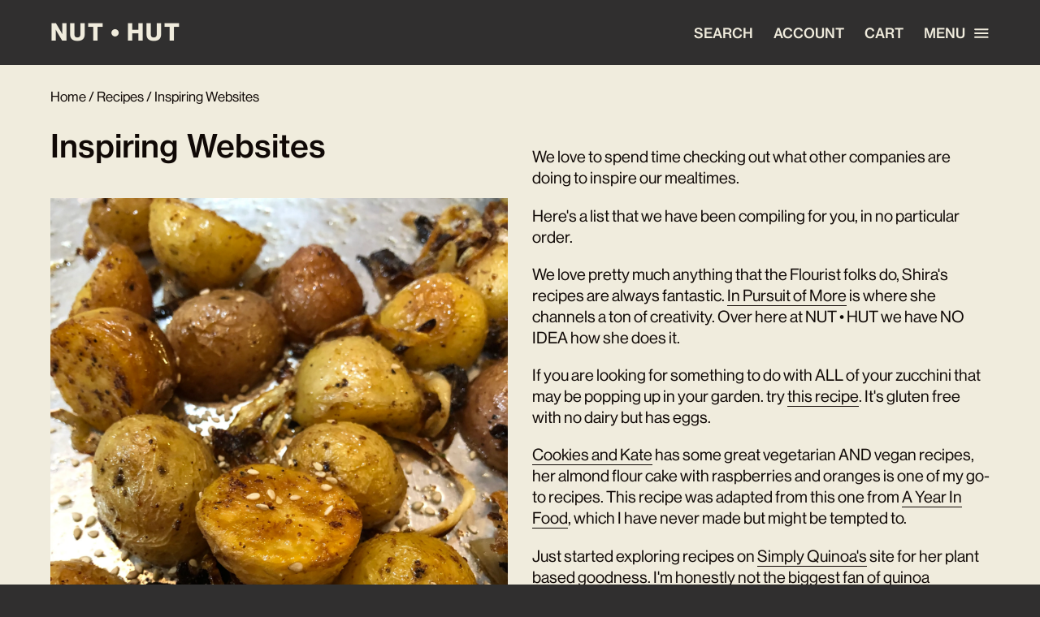

--- FILE ---
content_type: text/html; charset=utf-8
request_url: https://www.nuthut.ca/blogs/recipes/inspiring-websites-to-check-out
body_size: 17696
content:
<!doctype html>
<html lang="en">
<head>
    <meta charset="utf-8">
    <meta http-equiv="X-UA-Compatible" content="IE=edge">
    <meta name="viewport" content="width=device-width,initial-scale=1">

    
        <meta name="description" content="We love to spend time checking out what other companies are doing to inspire our mealtimes. Here&#39;s a list that we have been compiling for you, in no particular order. We love pretty much anything that the Flourist folks do, Shira&#39;s recipes are always fantastic. In Pursuit of More is where she channels a ton of creativi"/>
    

    <link rel="canonical" href="https://www.nuthut.ca/blogs/recipes/inspiring-websites-to-check-out">
    <meta name="theme-color" content="">

    <link rel="shortcut icon" href="//www.nuthut.ca/cdn/shop/t/19/assets/favicon.png?v=87119099212142015911655423103" type="image/png"/><title>Inspiring Websites
&ndash; NUT • HUT</title><meta name="description" content="We love to spend time checking out what other companies are doing to inspire our mealtimes. Here&#39;s a list that we have been compiling for you, in no particular order. We love pretty much anything that the Flourist folks do, Shira&#39;s recipes are always fantastic. In Pursuit of More is where she channels a ton of creativi"><link href="//www.nuthut.ca/cdn/shop/t/19/assets/theme.css?v=72880140699411400391655412857" rel="stylesheet" type="text/css" media="all" />

    <script>
        document.documentElement.className = document.documentElement.className.replace('no-js', '');
    
        window.theme = {
          strings: {
            addToCart: "Add to Cart",
            soldOut: "Sold Out",
            unavailable: "Unavailable"
          },
          moneyFormat: "${{amount}}"
        };
    </script>

    <!-- Include jQuery from Google's CDN. -->
    <script src="//ajax.googleapis.com/ajax/libs/jquery/3.2.1/jquery.min.js" type="text/javascript"></script>

    <script src="//www.nuthut.ca/cdn/shop/t/19/assets/theme.js?v=55974767320319721431655415859" defer></script>

    

    <script>window.performance && window.performance.mark && window.performance.mark('shopify.content_for_header.start');</script><meta id="shopify-digital-wallet" name="shopify-digital-wallet" content="/5434269/digital_wallets/dialog">
<meta name="shopify-checkout-api-token" content="a2d0a1bfe401251ca59f4076f571f4ad">
<meta id="in-context-paypal-metadata" data-shop-id="5434269" data-venmo-supported="false" data-environment="production" data-locale="en_US" data-paypal-v4="true" data-currency="CAD">
<link rel="alternate" type="application/atom+xml" title="Feed" href="/blogs/recipes.atom" />
<script async="async" src="/checkouts/internal/preloads.js?locale=en-CA"></script>
<link rel="preconnect" href="https://shop.app" crossorigin="anonymous">
<script async="async" src="https://shop.app/checkouts/internal/preloads.js?locale=en-CA&shop_id=5434269" crossorigin="anonymous"></script>
<script id="apple-pay-shop-capabilities" type="application/json">{"shopId":5434269,"countryCode":"CA","currencyCode":"CAD","merchantCapabilities":["supports3DS"],"merchantId":"gid:\/\/shopify\/Shop\/5434269","merchantName":"NUT • HUT","requiredBillingContactFields":["postalAddress","email","phone"],"requiredShippingContactFields":["postalAddress","email","phone"],"shippingType":"shipping","supportedNetworks":["visa","masterCard","amex","discover","interac","jcb"],"total":{"type":"pending","label":"NUT • HUT","amount":"1.00"},"shopifyPaymentsEnabled":true,"supportsSubscriptions":true}</script>
<script id="shopify-features" type="application/json">{"accessToken":"a2d0a1bfe401251ca59f4076f571f4ad","betas":["rich-media-storefront-analytics"],"domain":"www.nuthut.ca","predictiveSearch":true,"shopId":5434269,"locale":"en"}</script>
<script>var Shopify = Shopify || {};
Shopify.shop = "nuts4u.myshopify.com";
Shopify.locale = "en";
Shopify.currency = {"active":"CAD","rate":"1.0"};
Shopify.country = "CA";
Shopify.theme = {"name":"nuthut.ca\/main","id":120890654814,"schema_name":"NUT HUT","schema_version":"2.0.0","theme_store_id":null,"role":"main"};
Shopify.theme.handle = "null";
Shopify.theme.style = {"id":null,"handle":null};
Shopify.cdnHost = "www.nuthut.ca/cdn";
Shopify.routes = Shopify.routes || {};
Shopify.routes.root = "/";</script>
<script type="module">!function(o){(o.Shopify=o.Shopify||{}).modules=!0}(window);</script>
<script>!function(o){function n(){var o=[];function n(){o.push(Array.prototype.slice.apply(arguments))}return n.q=o,n}var t=o.Shopify=o.Shopify||{};t.loadFeatures=n(),t.autoloadFeatures=n()}(window);</script>
<script>
  window.ShopifyPay = window.ShopifyPay || {};
  window.ShopifyPay.apiHost = "shop.app\/pay";
  window.ShopifyPay.redirectState = null;
</script>
<script id="shop-js-analytics" type="application/json">{"pageType":"article"}</script>
<script defer="defer" async type="module" src="//www.nuthut.ca/cdn/shopifycloud/shop-js/modules/v2/client.init-shop-cart-sync_BT-GjEfc.en.esm.js"></script>
<script defer="defer" async type="module" src="//www.nuthut.ca/cdn/shopifycloud/shop-js/modules/v2/chunk.common_D58fp_Oc.esm.js"></script>
<script defer="defer" async type="module" src="//www.nuthut.ca/cdn/shopifycloud/shop-js/modules/v2/chunk.modal_xMitdFEc.esm.js"></script>
<script type="module">
  await import("//www.nuthut.ca/cdn/shopifycloud/shop-js/modules/v2/client.init-shop-cart-sync_BT-GjEfc.en.esm.js");
await import("//www.nuthut.ca/cdn/shopifycloud/shop-js/modules/v2/chunk.common_D58fp_Oc.esm.js");
await import("//www.nuthut.ca/cdn/shopifycloud/shop-js/modules/v2/chunk.modal_xMitdFEc.esm.js");

  window.Shopify.SignInWithShop?.initShopCartSync?.({"fedCMEnabled":true,"windoidEnabled":true});

</script>
<script>
  window.Shopify = window.Shopify || {};
  if (!window.Shopify.featureAssets) window.Shopify.featureAssets = {};
  window.Shopify.featureAssets['shop-js'] = {"shop-cart-sync":["modules/v2/client.shop-cart-sync_DZOKe7Ll.en.esm.js","modules/v2/chunk.common_D58fp_Oc.esm.js","modules/v2/chunk.modal_xMitdFEc.esm.js"],"init-fed-cm":["modules/v2/client.init-fed-cm_B6oLuCjv.en.esm.js","modules/v2/chunk.common_D58fp_Oc.esm.js","modules/v2/chunk.modal_xMitdFEc.esm.js"],"shop-cash-offers":["modules/v2/client.shop-cash-offers_D2sdYoxE.en.esm.js","modules/v2/chunk.common_D58fp_Oc.esm.js","modules/v2/chunk.modal_xMitdFEc.esm.js"],"shop-login-button":["modules/v2/client.shop-login-button_QeVjl5Y3.en.esm.js","modules/v2/chunk.common_D58fp_Oc.esm.js","modules/v2/chunk.modal_xMitdFEc.esm.js"],"pay-button":["modules/v2/client.pay-button_DXTOsIq6.en.esm.js","modules/v2/chunk.common_D58fp_Oc.esm.js","modules/v2/chunk.modal_xMitdFEc.esm.js"],"shop-button":["modules/v2/client.shop-button_DQZHx9pm.en.esm.js","modules/v2/chunk.common_D58fp_Oc.esm.js","modules/v2/chunk.modal_xMitdFEc.esm.js"],"avatar":["modules/v2/client.avatar_BTnouDA3.en.esm.js"],"init-windoid":["modules/v2/client.init-windoid_CR1B-cfM.en.esm.js","modules/v2/chunk.common_D58fp_Oc.esm.js","modules/v2/chunk.modal_xMitdFEc.esm.js"],"init-shop-for-new-customer-accounts":["modules/v2/client.init-shop-for-new-customer-accounts_C_vY_xzh.en.esm.js","modules/v2/client.shop-login-button_QeVjl5Y3.en.esm.js","modules/v2/chunk.common_D58fp_Oc.esm.js","modules/v2/chunk.modal_xMitdFEc.esm.js"],"init-shop-email-lookup-coordinator":["modules/v2/client.init-shop-email-lookup-coordinator_BI7n9ZSv.en.esm.js","modules/v2/chunk.common_D58fp_Oc.esm.js","modules/v2/chunk.modal_xMitdFEc.esm.js"],"init-shop-cart-sync":["modules/v2/client.init-shop-cart-sync_BT-GjEfc.en.esm.js","modules/v2/chunk.common_D58fp_Oc.esm.js","modules/v2/chunk.modal_xMitdFEc.esm.js"],"shop-toast-manager":["modules/v2/client.shop-toast-manager_DiYdP3xc.en.esm.js","modules/v2/chunk.common_D58fp_Oc.esm.js","modules/v2/chunk.modal_xMitdFEc.esm.js"],"init-customer-accounts":["modules/v2/client.init-customer-accounts_D9ZNqS-Q.en.esm.js","modules/v2/client.shop-login-button_QeVjl5Y3.en.esm.js","modules/v2/chunk.common_D58fp_Oc.esm.js","modules/v2/chunk.modal_xMitdFEc.esm.js"],"init-customer-accounts-sign-up":["modules/v2/client.init-customer-accounts-sign-up_iGw4briv.en.esm.js","modules/v2/client.shop-login-button_QeVjl5Y3.en.esm.js","modules/v2/chunk.common_D58fp_Oc.esm.js","modules/v2/chunk.modal_xMitdFEc.esm.js"],"shop-follow-button":["modules/v2/client.shop-follow-button_CqMgW2wH.en.esm.js","modules/v2/chunk.common_D58fp_Oc.esm.js","modules/v2/chunk.modal_xMitdFEc.esm.js"],"checkout-modal":["modules/v2/client.checkout-modal_xHeaAweL.en.esm.js","modules/v2/chunk.common_D58fp_Oc.esm.js","modules/v2/chunk.modal_xMitdFEc.esm.js"],"shop-login":["modules/v2/client.shop-login_D91U-Q7h.en.esm.js","modules/v2/chunk.common_D58fp_Oc.esm.js","modules/v2/chunk.modal_xMitdFEc.esm.js"],"lead-capture":["modules/v2/client.lead-capture_BJmE1dJe.en.esm.js","modules/v2/chunk.common_D58fp_Oc.esm.js","modules/v2/chunk.modal_xMitdFEc.esm.js"],"payment-terms":["modules/v2/client.payment-terms_Ci9AEqFq.en.esm.js","modules/v2/chunk.common_D58fp_Oc.esm.js","modules/v2/chunk.modal_xMitdFEc.esm.js"]};
</script>
<script>(function() {
  var isLoaded = false;
  function asyncLoad() {
    if (isLoaded) return;
    isLoaded = true;
    var urls = ["https:\/\/chimpstatic.com\/mcjs-connected\/js\/users\/95e8b2fadaa02ced83132aaa7\/6e89b1d5cb09dc8865602bd8a.js?shop=nuts4u.myshopify.com"];
    for (var i = 0; i < urls.length; i++) {
      var s = document.createElement('script');
      s.type = 'text/javascript';
      s.async = true;
      s.src = urls[i];
      var x = document.getElementsByTagName('script')[0];
      x.parentNode.insertBefore(s, x);
    }
  };
  if(window.attachEvent) {
    window.attachEvent('onload', asyncLoad);
  } else {
    window.addEventListener('load', asyncLoad, false);
  }
})();</script>
<script id="__st">var __st={"a":5434269,"offset":-28800,"reqid":"a8b013d7-92a7-4af3-a1c5-4a229ed1ef24-1769122838","pageurl":"www.nuthut.ca\/blogs\/recipes\/inspiring-websites-to-check-out","s":"articles-29423009886","u":"96fa9d7f9c9f","p":"article","rtyp":"article","rid":29423009886};</script>
<script>window.ShopifyPaypalV4VisibilityTracking = true;</script>
<script id="captcha-bootstrap">!function(){'use strict';const t='contact',e='account',n='new_comment',o=[[t,t],['blogs',n],['comments',n],[t,'customer']],c=[[e,'customer_login'],[e,'guest_login'],[e,'recover_customer_password'],[e,'create_customer']],r=t=>t.map((([t,e])=>`form[action*='/${t}']:not([data-nocaptcha='true']) input[name='form_type'][value='${e}']`)).join(','),a=t=>()=>t?[...document.querySelectorAll(t)].map((t=>t.form)):[];function s(){const t=[...o],e=r(t);return a(e)}const i='password',u='form_key',d=['recaptcha-v3-token','g-recaptcha-response','h-captcha-response',i],f=()=>{try{return window.sessionStorage}catch{return}},m='__shopify_v',_=t=>t.elements[u];function p(t,e,n=!1){try{const o=window.sessionStorage,c=JSON.parse(o.getItem(e)),{data:r}=function(t){const{data:e,action:n}=t;return t[m]||n?{data:e,action:n}:{data:t,action:n}}(c);for(const[e,n]of Object.entries(r))t.elements[e]&&(t.elements[e].value=n);n&&o.removeItem(e)}catch(o){console.error('form repopulation failed',{error:o})}}const l='form_type',E='cptcha';function T(t){t.dataset[E]=!0}const w=window,h=w.document,L='Shopify',v='ce_forms',y='captcha';let A=!1;((t,e)=>{const n=(g='f06e6c50-85a8-45c8-87d0-21a2b65856fe',I='https://cdn.shopify.com/shopifycloud/storefront-forms-hcaptcha/ce_storefront_forms_captcha_hcaptcha.v1.5.2.iife.js',D={infoText:'Protected by hCaptcha',privacyText:'Privacy',termsText:'Terms'},(t,e,n)=>{const o=w[L][v],c=o.bindForm;if(c)return c(t,g,e,D).then(n);var r;o.q.push([[t,g,e,D],n]),r=I,A||(h.body.append(Object.assign(h.createElement('script'),{id:'captcha-provider',async:!0,src:r})),A=!0)});var g,I,D;w[L]=w[L]||{},w[L][v]=w[L][v]||{},w[L][v].q=[],w[L][y]=w[L][y]||{},w[L][y].protect=function(t,e){n(t,void 0,e),T(t)},Object.freeze(w[L][y]),function(t,e,n,w,h,L){const[v,y,A,g]=function(t,e,n){const i=e?o:[],u=t?c:[],d=[...i,...u],f=r(d),m=r(i),_=r(d.filter((([t,e])=>n.includes(e))));return[a(f),a(m),a(_),s()]}(w,h,L),I=t=>{const e=t.target;return e instanceof HTMLFormElement?e:e&&e.form},D=t=>v().includes(t);t.addEventListener('submit',(t=>{const e=I(t);if(!e)return;const n=D(e)&&!e.dataset.hcaptchaBound&&!e.dataset.recaptchaBound,o=_(e),c=g().includes(e)&&(!o||!o.value);(n||c)&&t.preventDefault(),c&&!n&&(function(t){try{if(!f())return;!function(t){const e=f();if(!e)return;const n=_(t);if(!n)return;const o=n.value;o&&e.removeItem(o)}(t);const e=Array.from(Array(32),(()=>Math.random().toString(36)[2])).join('');!function(t,e){_(t)||t.append(Object.assign(document.createElement('input'),{type:'hidden',name:u})),t.elements[u].value=e}(t,e),function(t,e){const n=f();if(!n)return;const o=[...t.querySelectorAll(`input[type='${i}']`)].map((({name:t})=>t)),c=[...d,...o],r={};for(const[a,s]of new FormData(t).entries())c.includes(a)||(r[a]=s);n.setItem(e,JSON.stringify({[m]:1,action:t.action,data:r}))}(t,e)}catch(e){console.error('failed to persist form',e)}}(e),e.submit())}));const S=(t,e)=>{t&&!t.dataset[E]&&(n(t,e.some((e=>e===t))),T(t))};for(const o of['focusin','change'])t.addEventListener(o,(t=>{const e=I(t);D(e)&&S(e,y())}));const B=e.get('form_key'),M=e.get(l),P=B&&M;t.addEventListener('DOMContentLoaded',(()=>{const t=y();if(P)for(const e of t)e.elements[l].value===M&&p(e,B);[...new Set([...A(),...v().filter((t=>'true'===t.dataset.shopifyCaptcha))])].forEach((e=>S(e,t)))}))}(h,new URLSearchParams(w.location.search),n,t,e,['guest_login'])})(!0,!0)}();</script>
<script integrity="sha256-4kQ18oKyAcykRKYeNunJcIwy7WH5gtpwJnB7kiuLZ1E=" data-source-attribution="shopify.loadfeatures" defer="defer" src="//www.nuthut.ca/cdn/shopifycloud/storefront/assets/storefront/load_feature-a0a9edcb.js" crossorigin="anonymous"></script>
<script crossorigin="anonymous" defer="defer" src="//www.nuthut.ca/cdn/shopifycloud/storefront/assets/shopify_pay/storefront-65b4c6d7.js?v=20250812"></script>
<script data-source-attribution="shopify.dynamic_checkout.dynamic.init">var Shopify=Shopify||{};Shopify.PaymentButton=Shopify.PaymentButton||{isStorefrontPortableWallets:!0,init:function(){window.Shopify.PaymentButton.init=function(){};var t=document.createElement("script");t.src="https://www.nuthut.ca/cdn/shopifycloud/portable-wallets/latest/portable-wallets.en.js",t.type="module",document.head.appendChild(t)}};
</script>
<script data-source-attribution="shopify.dynamic_checkout.buyer_consent">
  function portableWalletsHideBuyerConsent(e){var t=document.getElementById("shopify-buyer-consent"),n=document.getElementById("shopify-subscription-policy-button");t&&n&&(t.classList.add("hidden"),t.setAttribute("aria-hidden","true"),n.removeEventListener("click",e))}function portableWalletsShowBuyerConsent(e){var t=document.getElementById("shopify-buyer-consent"),n=document.getElementById("shopify-subscription-policy-button");t&&n&&(t.classList.remove("hidden"),t.removeAttribute("aria-hidden"),n.addEventListener("click",e))}window.Shopify?.PaymentButton&&(window.Shopify.PaymentButton.hideBuyerConsent=portableWalletsHideBuyerConsent,window.Shopify.PaymentButton.showBuyerConsent=portableWalletsShowBuyerConsent);
</script>
<script data-source-attribution="shopify.dynamic_checkout.cart.bootstrap">document.addEventListener("DOMContentLoaded",(function(){function t(){return document.querySelector("shopify-accelerated-checkout-cart, shopify-accelerated-checkout")}if(t())Shopify.PaymentButton.init();else{new MutationObserver((function(e,n){t()&&(Shopify.PaymentButton.init(),n.disconnect())})).observe(document.body,{childList:!0,subtree:!0})}}));
</script>
<link id="shopify-accelerated-checkout-styles" rel="stylesheet" media="screen" href="https://www.nuthut.ca/cdn/shopifycloud/portable-wallets/latest/accelerated-checkout-backwards-compat.css" crossorigin="anonymous">
<style id="shopify-accelerated-checkout-cart">
        #shopify-buyer-consent {
  margin-top: 1em;
  display: inline-block;
  width: 100%;
}

#shopify-buyer-consent.hidden {
  display: none;
}

#shopify-subscription-policy-button {
  background: none;
  border: none;
  padding: 0;
  text-decoration: underline;
  font-size: inherit;
  cursor: pointer;
}

#shopify-subscription-policy-button::before {
  box-shadow: none;
}

      </style>

<script>window.performance && window.performance.mark && window.performance.mark('shopify.content_for_header.end');</script>
<meta property="og:image" content="https://cdn.shopify.com/s/files/1/0543/4269/articles/IMG-3188.jpg?v=1613689419" />
<meta property="og:image:secure_url" content="https://cdn.shopify.com/s/files/1/0543/4269/articles/IMG-3188.jpg?v=1613689419" />
<meta property="og:image:width" content="3024" />
<meta property="og:image:height" content="3024" />
<meta property="og:image:alt" content="oven roasted new potatoes" />
<link href="https://monorail-edge.shopifysvc.com" rel="dns-prefetch">
<script>(function(){if ("sendBeacon" in navigator && "performance" in window) {try {var session_token_from_headers = performance.getEntriesByType('navigation')[0].serverTiming.find(x => x.name == '_s').description;} catch {var session_token_from_headers = undefined;}var session_cookie_matches = document.cookie.match(/_shopify_s=([^;]*)/);var session_token_from_cookie = session_cookie_matches && session_cookie_matches.length === 2 ? session_cookie_matches[1] : "";var session_token = session_token_from_headers || session_token_from_cookie || "";function handle_abandonment_event(e) {var entries = performance.getEntries().filter(function(entry) {return /monorail-edge.shopifysvc.com/.test(entry.name);});if (!window.abandonment_tracked && entries.length === 0) {window.abandonment_tracked = true;var currentMs = Date.now();var navigation_start = performance.timing.navigationStart;var payload = {shop_id: 5434269,url: window.location.href,navigation_start,duration: currentMs - navigation_start,session_token,page_type: "article"};window.navigator.sendBeacon("https://monorail-edge.shopifysvc.com/v1/produce", JSON.stringify({schema_id: "online_store_buyer_site_abandonment/1.1",payload: payload,metadata: {event_created_at_ms: currentMs,event_sent_at_ms: currentMs}}));}}window.addEventListener('pagehide', handle_abandonment_event);}}());</script>
<script id="web-pixels-manager-setup">(function e(e,d,r,n,o){if(void 0===o&&(o={}),!Boolean(null===(a=null===(i=window.Shopify)||void 0===i?void 0:i.analytics)||void 0===a?void 0:a.replayQueue)){var i,a;window.Shopify=window.Shopify||{};var t=window.Shopify;t.analytics=t.analytics||{};var s=t.analytics;s.replayQueue=[],s.publish=function(e,d,r){return s.replayQueue.push([e,d,r]),!0};try{self.performance.mark("wpm:start")}catch(e){}var l=function(){var e={modern:/Edge?\/(1{2}[4-9]|1[2-9]\d|[2-9]\d{2}|\d{4,})\.\d+(\.\d+|)|Firefox\/(1{2}[4-9]|1[2-9]\d|[2-9]\d{2}|\d{4,})\.\d+(\.\d+|)|Chrom(ium|e)\/(9{2}|\d{3,})\.\d+(\.\d+|)|(Maci|X1{2}).+ Version\/(15\.\d+|(1[6-9]|[2-9]\d|\d{3,})\.\d+)([,.]\d+|)( \(\w+\)|)( Mobile\/\w+|) Safari\/|Chrome.+OPR\/(9{2}|\d{3,})\.\d+\.\d+|(CPU[ +]OS|iPhone[ +]OS|CPU[ +]iPhone|CPU IPhone OS|CPU iPad OS)[ +]+(15[._]\d+|(1[6-9]|[2-9]\d|\d{3,})[._]\d+)([._]\d+|)|Android:?[ /-](13[3-9]|1[4-9]\d|[2-9]\d{2}|\d{4,})(\.\d+|)(\.\d+|)|Android.+Firefox\/(13[5-9]|1[4-9]\d|[2-9]\d{2}|\d{4,})\.\d+(\.\d+|)|Android.+Chrom(ium|e)\/(13[3-9]|1[4-9]\d|[2-9]\d{2}|\d{4,})\.\d+(\.\d+|)|SamsungBrowser\/([2-9]\d|\d{3,})\.\d+/,legacy:/Edge?\/(1[6-9]|[2-9]\d|\d{3,})\.\d+(\.\d+|)|Firefox\/(5[4-9]|[6-9]\d|\d{3,})\.\d+(\.\d+|)|Chrom(ium|e)\/(5[1-9]|[6-9]\d|\d{3,})\.\d+(\.\d+|)([\d.]+$|.*Safari\/(?![\d.]+ Edge\/[\d.]+$))|(Maci|X1{2}).+ Version\/(10\.\d+|(1[1-9]|[2-9]\d|\d{3,})\.\d+)([,.]\d+|)( \(\w+\)|)( Mobile\/\w+|) Safari\/|Chrome.+OPR\/(3[89]|[4-9]\d|\d{3,})\.\d+\.\d+|(CPU[ +]OS|iPhone[ +]OS|CPU[ +]iPhone|CPU IPhone OS|CPU iPad OS)[ +]+(10[._]\d+|(1[1-9]|[2-9]\d|\d{3,})[._]\d+)([._]\d+|)|Android:?[ /-](13[3-9]|1[4-9]\d|[2-9]\d{2}|\d{4,})(\.\d+|)(\.\d+|)|Mobile Safari.+OPR\/([89]\d|\d{3,})\.\d+\.\d+|Android.+Firefox\/(13[5-9]|1[4-9]\d|[2-9]\d{2}|\d{4,})\.\d+(\.\d+|)|Android.+Chrom(ium|e)\/(13[3-9]|1[4-9]\d|[2-9]\d{2}|\d{4,})\.\d+(\.\d+|)|Android.+(UC? ?Browser|UCWEB|U3)[ /]?(15\.([5-9]|\d{2,})|(1[6-9]|[2-9]\d|\d{3,})\.\d+)\.\d+|SamsungBrowser\/(5\.\d+|([6-9]|\d{2,})\.\d+)|Android.+MQ{2}Browser\/(14(\.(9|\d{2,})|)|(1[5-9]|[2-9]\d|\d{3,})(\.\d+|))(\.\d+|)|K[Aa][Ii]OS\/(3\.\d+|([4-9]|\d{2,})\.\d+)(\.\d+|)/},d=e.modern,r=e.legacy,n=navigator.userAgent;return n.match(d)?"modern":n.match(r)?"legacy":"unknown"}(),u="modern"===l?"modern":"legacy",c=(null!=n?n:{modern:"",legacy:""})[u],f=function(e){return[e.baseUrl,"/wpm","/b",e.hashVersion,"modern"===e.buildTarget?"m":"l",".js"].join("")}({baseUrl:d,hashVersion:r,buildTarget:u}),m=function(e){var d=e.version,r=e.bundleTarget,n=e.surface,o=e.pageUrl,i=e.monorailEndpoint;return{emit:function(e){var a=e.status,t=e.errorMsg,s=(new Date).getTime(),l=JSON.stringify({metadata:{event_sent_at_ms:s},events:[{schema_id:"web_pixels_manager_load/3.1",payload:{version:d,bundle_target:r,page_url:o,status:a,surface:n,error_msg:t},metadata:{event_created_at_ms:s}}]});if(!i)return console&&console.warn&&console.warn("[Web Pixels Manager] No Monorail endpoint provided, skipping logging."),!1;try{return self.navigator.sendBeacon.bind(self.navigator)(i,l)}catch(e){}var u=new XMLHttpRequest;try{return u.open("POST",i,!0),u.setRequestHeader("Content-Type","text/plain"),u.send(l),!0}catch(e){return console&&console.warn&&console.warn("[Web Pixels Manager] Got an unhandled error while logging to Monorail."),!1}}}}({version:r,bundleTarget:l,surface:e.surface,pageUrl:self.location.href,monorailEndpoint:e.monorailEndpoint});try{o.browserTarget=l,function(e){var d=e.src,r=e.async,n=void 0===r||r,o=e.onload,i=e.onerror,a=e.sri,t=e.scriptDataAttributes,s=void 0===t?{}:t,l=document.createElement("script"),u=document.querySelector("head"),c=document.querySelector("body");if(l.async=n,l.src=d,a&&(l.integrity=a,l.crossOrigin="anonymous"),s)for(var f in s)if(Object.prototype.hasOwnProperty.call(s,f))try{l.dataset[f]=s[f]}catch(e){}if(o&&l.addEventListener("load",o),i&&l.addEventListener("error",i),u)u.appendChild(l);else{if(!c)throw new Error("Did not find a head or body element to append the script");c.appendChild(l)}}({src:f,async:!0,onload:function(){if(!function(){var e,d;return Boolean(null===(d=null===(e=window.Shopify)||void 0===e?void 0:e.analytics)||void 0===d?void 0:d.initialized)}()){var d=window.webPixelsManager.init(e)||void 0;if(d){var r=window.Shopify.analytics;r.replayQueue.forEach((function(e){var r=e[0],n=e[1],o=e[2];d.publishCustomEvent(r,n,o)})),r.replayQueue=[],r.publish=d.publishCustomEvent,r.visitor=d.visitor,r.initialized=!0}}},onerror:function(){return m.emit({status:"failed",errorMsg:"".concat(f," has failed to load")})},sri:function(e){var d=/^sha384-[A-Za-z0-9+/=]+$/;return"string"==typeof e&&d.test(e)}(c)?c:"",scriptDataAttributes:o}),m.emit({status:"loading"})}catch(e){m.emit({status:"failed",errorMsg:(null==e?void 0:e.message)||"Unknown error"})}}})({shopId: 5434269,storefrontBaseUrl: "https://www.nuthut.ca",extensionsBaseUrl: "https://extensions.shopifycdn.com/cdn/shopifycloud/web-pixels-manager",monorailEndpoint: "https://monorail-edge.shopifysvc.com/unstable/produce_batch",surface: "storefront-renderer",enabledBetaFlags: ["2dca8a86"],webPixelsConfigList: [{"id":"345178206","configuration":"{\"config\":\"{\\\"pixel_id\\\":\\\"G-FEPNH3WFNX\\\",\\\"gtag_events\\\":[{\\\"type\\\":\\\"purchase\\\",\\\"action_label\\\":\\\"G-FEPNH3WFNX\\\"},{\\\"type\\\":\\\"page_view\\\",\\\"action_label\\\":\\\"G-FEPNH3WFNX\\\"},{\\\"type\\\":\\\"view_item\\\",\\\"action_label\\\":\\\"G-FEPNH3WFNX\\\"},{\\\"type\\\":\\\"search\\\",\\\"action_label\\\":\\\"G-FEPNH3WFNX\\\"},{\\\"type\\\":\\\"add_to_cart\\\",\\\"action_label\\\":\\\"G-FEPNH3WFNX\\\"},{\\\"type\\\":\\\"begin_checkout\\\",\\\"action_label\\\":\\\"G-FEPNH3WFNX\\\"},{\\\"type\\\":\\\"add_payment_info\\\",\\\"action_label\\\":\\\"G-FEPNH3WFNX\\\"}],\\\"enable_monitoring_mode\\\":false}\"}","eventPayloadVersion":"v1","runtimeContext":"OPEN","scriptVersion":"b2a88bafab3e21179ed38636efcd8a93","type":"APP","apiClientId":1780363,"privacyPurposes":[],"dataSharingAdjustments":{"protectedCustomerApprovalScopes":["read_customer_address","read_customer_email","read_customer_name","read_customer_personal_data","read_customer_phone"]}},{"id":"149979230","configuration":"{\"pixel_id\":\"477364613237138\",\"pixel_type\":\"facebook_pixel\",\"metaapp_system_user_token\":\"-\"}","eventPayloadVersion":"v1","runtimeContext":"OPEN","scriptVersion":"ca16bc87fe92b6042fbaa3acc2fbdaa6","type":"APP","apiClientId":2329312,"privacyPurposes":["ANALYTICS","MARKETING","SALE_OF_DATA"],"dataSharingAdjustments":{"protectedCustomerApprovalScopes":["read_customer_address","read_customer_email","read_customer_name","read_customer_personal_data","read_customer_phone"]}},{"id":"55967838","configuration":"{\"tagID\":\"2614055856649\"}","eventPayloadVersion":"v1","runtimeContext":"STRICT","scriptVersion":"18031546ee651571ed29edbe71a3550b","type":"APP","apiClientId":3009811,"privacyPurposes":["ANALYTICS","MARKETING","SALE_OF_DATA"],"dataSharingAdjustments":{"protectedCustomerApprovalScopes":["read_customer_address","read_customer_email","read_customer_name","read_customer_personal_data","read_customer_phone"]}},{"id":"shopify-app-pixel","configuration":"{}","eventPayloadVersion":"v1","runtimeContext":"STRICT","scriptVersion":"0450","apiClientId":"shopify-pixel","type":"APP","privacyPurposes":["ANALYTICS","MARKETING"]},{"id":"shopify-custom-pixel","eventPayloadVersion":"v1","runtimeContext":"LAX","scriptVersion":"0450","apiClientId":"shopify-pixel","type":"CUSTOM","privacyPurposes":["ANALYTICS","MARKETING"]}],isMerchantRequest: false,initData: {"shop":{"name":"NUT • HUT","paymentSettings":{"currencyCode":"CAD"},"myshopifyDomain":"nuts4u.myshopify.com","countryCode":"CA","storefrontUrl":"https:\/\/www.nuthut.ca"},"customer":null,"cart":null,"checkout":null,"productVariants":[],"purchasingCompany":null},},"https://www.nuthut.ca/cdn","fcfee988w5aeb613cpc8e4bc33m6693e112",{"modern":"","legacy":""},{"shopId":"5434269","storefrontBaseUrl":"https:\/\/www.nuthut.ca","extensionBaseUrl":"https:\/\/extensions.shopifycdn.com\/cdn\/shopifycloud\/web-pixels-manager","surface":"storefront-renderer","enabledBetaFlags":"[\"2dca8a86\"]","isMerchantRequest":"false","hashVersion":"fcfee988w5aeb613cpc8e4bc33m6693e112","publish":"custom","events":"[[\"page_viewed\",{}]]"});</script><script>
  window.ShopifyAnalytics = window.ShopifyAnalytics || {};
  window.ShopifyAnalytics.meta = window.ShopifyAnalytics.meta || {};
  window.ShopifyAnalytics.meta.currency = 'CAD';
  var meta = {"page":{"pageType":"article","resourceType":"article","resourceId":29423009886,"requestId":"a8b013d7-92a7-4af3-a1c5-4a229ed1ef24-1769122838"}};
  for (var attr in meta) {
    window.ShopifyAnalytics.meta[attr] = meta[attr];
  }
</script>
<script class="analytics">
  (function () {
    var customDocumentWrite = function(content) {
      var jquery = null;

      if (window.jQuery) {
        jquery = window.jQuery;
      } else if (window.Checkout && window.Checkout.$) {
        jquery = window.Checkout.$;
      }

      if (jquery) {
        jquery('body').append(content);
      }
    };

    var hasLoggedConversion = function(token) {
      if (token) {
        return document.cookie.indexOf('loggedConversion=' + token) !== -1;
      }
      return false;
    }

    var setCookieIfConversion = function(token) {
      if (token) {
        var twoMonthsFromNow = new Date(Date.now());
        twoMonthsFromNow.setMonth(twoMonthsFromNow.getMonth() + 2);

        document.cookie = 'loggedConversion=' + token + '; expires=' + twoMonthsFromNow;
      }
    }

    var trekkie = window.ShopifyAnalytics.lib = window.trekkie = window.trekkie || [];
    if (trekkie.integrations) {
      return;
    }
    trekkie.methods = [
      'identify',
      'page',
      'ready',
      'track',
      'trackForm',
      'trackLink'
    ];
    trekkie.factory = function(method) {
      return function() {
        var args = Array.prototype.slice.call(arguments);
        args.unshift(method);
        trekkie.push(args);
        return trekkie;
      };
    };
    for (var i = 0; i < trekkie.methods.length; i++) {
      var key = trekkie.methods[i];
      trekkie[key] = trekkie.factory(key);
    }
    trekkie.load = function(config) {
      trekkie.config = config || {};
      trekkie.config.initialDocumentCookie = document.cookie;
      var first = document.getElementsByTagName('script')[0];
      var script = document.createElement('script');
      script.type = 'text/javascript';
      script.onerror = function(e) {
        var scriptFallback = document.createElement('script');
        scriptFallback.type = 'text/javascript';
        scriptFallback.onerror = function(error) {
                var Monorail = {
      produce: function produce(monorailDomain, schemaId, payload) {
        var currentMs = new Date().getTime();
        var event = {
          schema_id: schemaId,
          payload: payload,
          metadata: {
            event_created_at_ms: currentMs,
            event_sent_at_ms: currentMs
          }
        };
        return Monorail.sendRequest("https://" + monorailDomain + "/v1/produce", JSON.stringify(event));
      },
      sendRequest: function sendRequest(endpointUrl, payload) {
        // Try the sendBeacon API
        if (window && window.navigator && typeof window.navigator.sendBeacon === 'function' && typeof window.Blob === 'function' && !Monorail.isIos12()) {
          var blobData = new window.Blob([payload], {
            type: 'text/plain'
          });

          if (window.navigator.sendBeacon(endpointUrl, blobData)) {
            return true;
          } // sendBeacon was not successful

        } // XHR beacon

        var xhr = new XMLHttpRequest();

        try {
          xhr.open('POST', endpointUrl);
          xhr.setRequestHeader('Content-Type', 'text/plain');
          xhr.send(payload);
        } catch (e) {
          console.log(e);
        }

        return false;
      },
      isIos12: function isIos12() {
        return window.navigator.userAgent.lastIndexOf('iPhone; CPU iPhone OS 12_') !== -1 || window.navigator.userAgent.lastIndexOf('iPad; CPU OS 12_') !== -1;
      }
    };
    Monorail.produce('monorail-edge.shopifysvc.com',
      'trekkie_storefront_load_errors/1.1',
      {shop_id: 5434269,
      theme_id: 120890654814,
      app_name: "storefront",
      context_url: window.location.href,
      source_url: "//www.nuthut.ca/cdn/s/trekkie.storefront.8d95595f799fbf7e1d32231b9a28fd43b70c67d3.min.js"});

        };
        scriptFallback.async = true;
        scriptFallback.src = '//www.nuthut.ca/cdn/s/trekkie.storefront.8d95595f799fbf7e1d32231b9a28fd43b70c67d3.min.js';
        first.parentNode.insertBefore(scriptFallback, first);
      };
      script.async = true;
      script.src = '//www.nuthut.ca/cdn/s/trekkie.storefront.8d95595f799fbf7e1d32231b9a28fd43b70c67d3.min.js';
      first.parentNode.insertBefore(script, first);
    };
    trekkie.load(
      {"Trekkie":{"appName":"storefront","development":false,"defaultAttributes":{"shopId":5434269,"isMerchantRequest":null,"themeId":120890654814,"themeCityHash":"16798347052722410828","contentLanguage":"en","currency":"CAD","eventMetadataId":"6ef47f75-66dd-411d-97e0-ab212a96169e"},"isServerSideCookieWritingEnabled":true,"monorailRegion":"shop_domain","enabledBetaFlags":["65f19447"]},"Session Attribution":{},"S2S":{"facebookCapiEnabled":true,"source":"trekkie-storefront-renderer","apiClientId":580111}}
    );

    var loaded = false;
    trekkie.ready(function() {
      if (loaded) return;
      loaded = true;

      window.ShopifyAnalytics.lib = window.trekkie;

      var originalDocumentWrite = document.write;
      document.write = customDocumentWrite;
      try { window.ShopifyAnalytics.merchantGoogleAnalytics.call(this); } catch(error) {};
      document.write = originalDocumentWrite;

      window.ShopifyAnalytics.lib.page(null,{"pageType":"article","resourceType":"article","resourceId":29423009886,"requestId":"a8b013d7-92a7-4af3-a1c5-4a229ed1ef24-1769122838","shopifyEmitted":true});

      var match = window.location.pathname.match(/checkouts\/(.+)\/(thank_you|post_purchase)/)
      var token = match? match[1]: undefined;
      if (!hasLoggedConversion(token)) {
        setCookieIfConversion(token);
        
      }
    });


        var eventsListenerScript = document.createElement('script');
        eventsListenerScript.async = true;
        eventsListenerScript.src = "//www.nuthut.ca/cdn/shopifycloud/storefront/assets/shop_events_listener-3da45d37.js";
        document.getElementsByTagName('head')[0].appendChild(eventsListenerScript);

})();</script>
  <script>
  if (!window.ga || (window.ga && typeof window.ga !== 'function')) {
    window.ga = function ga() {
      (window.ga.q = window.ga.q || []).push(arguments);
      if (window.Shopify && window.Shopify.analytics && typeof window.Shopify.analytics.publish === 'function') {
        window.Shopify.analytics.publish("ga_stub_called", {}, {sendTo: "google_osp_migration"});
      }
      console.error("Shopify's Google Analytics stub called with:", Array.from(arguments), "\nSee https://help.shopify.com/manual/promoting-marketing/pixels/pixel-migration#google for more information.");
    };
    if (window.Shopify && window.Shopify.analytics && typeof window.Shopify.analytics.publish === 'function') {
      window.Shopify.analytics.publish("ga_stub_initialized", {}, {sendTo: "google_osp_migration"});
    }
  }
</script>
<script
  defer
  src="https://www.nuthut.ca/cdn/shopifycloud/perf-kit/shopify-perf-kit-3.0.4.min.js"
  data-application="storefront-renderer"
  data-shop-id="5434269"
  data-render-region="gcp-us-central1"
  data-page-type="article"
  data-theme-instance-id="120890654814"
  data-theme-name="NUT HUT"
  data-theme-version="2.0.0"
  data-monorail-region="shop_domain"
  data-resource-timing-sampling-rate="10"
  data-shs="true"
  data-shs-beacon="true"
  data-shs-export-with-fetch="true"
  data-shs-logs-sample-rate="1"
  data-shs-beacon-endpoint="https://www.nuthut.ca/api/collect"
></script>
</head>

    <body
        class="template-article">
        <div id="shopify-section-header" class="shopify-section"><section data-section-id="header" data-section-type="header"><header class="top fixed" role="banner">
    <div class="container">
      <div class="grid two-col-all">
        <div class="left">
          <a href="/" class="logo-image bolder">
            
              NUT • HUT
            
          </a>
        </div>
        <div class="right text-right">

          <a class="toggle-search">
            <span class="show-medium-up">
              <span class="open">
                Search
              </span>
            </span>

            <span class="hide-medium-up">
              <span class="open">
                <svg xmlns="http://www.w3.org/2000/svg" width="20" height="20" class="icon"><path fill="currentColor" d="M18.64 17.02l-5.31-5.31c.81-1.08 1.26-2.43 1.26-3.87C14.5 4.06 11.44 1 7.75 1S1 4.06 1 7.75s3.06 6.75 6.75 6.75c1.44 0 2.79-.45 3.87-1.26l5.31 5.31c.45.45 1.26.54 1.71.09.45-.36.45-1.17 0-1.62zM3.25 7.75c0-2.52 1.98-4.5 4.5-4.5s4.5 1.98 4.5 4.5-1.98 4.5-4.5 4.5-4.5-1.98-4.5-4.5z"/></svg>

              </span>
              <span class="close">
                <svg xmlns="http://www.w3.org/2000/svg" width="20" height="20" class="icon"><path fill="currentColor" d="M15.89 14.696l-4.734-4.734 4.717-4.717c.4-.4.37-1.085-.03-1.485s-1.085-.43-1.485-.03L9.641 8.447 4.97 3.776c-.4-.4-1.085-.37-1.485.03s-.43 1.085-.03 1.485l4.671 4.671-4.688 4.688c-.4.4-.37 1.085.03 1.485s1.085.43 1.485.03l4.688-4.687 4.734 4.734c.4.4 1.085.37 1.485-.03s.43-1.085.03-1.485z"/></svg>

              </span>
            </span>

            <form action="/search" method="get" role="search" onsubmit="addAsterisk();">
              <input type="search"
                     name="q"
                     id="search-top"
                     value=""
                     placeholder="Search">
              <button type="submit" class="button light">
                <svg xmlns="http://www.w3.org/2000/svg" width="20" height="20" class="icon"><path fill="currentColor" d="M18.64 17.02l-5.31-5.31c.81-1.08 1.26-2.43 1.26-3.87C14.5 4.06 11.44 1 7.75 1S1 4.06 1 7.75s3.06 6.75 6.75 6.75c1.44 0 2.79-.45 3.87-1.26l5.31 5.31c.45.45 1.26.54 1.71.09.45-.36.45-1.17 0-1.62zM3.25 7.75c0-2.52 1.98-4.5 4.5-4.5s4.5 1.98 4.5 4.5-1.98 4.5-4.5 4.5-4.5-1.98-4.5-4.5z"/></svg>

              </button>
            </form>
            <script>
              function addAsterisk() {
              var qvalue = document.getElementById('search-top').value;
              var qvalueStr = qvalue.split(" ");
                var newqvalue = "";
                for(var i =0; i < qvalueStr.length; i++){
              newqvalue += qvalueStr[i] + "* ";
              }
                document.getElementById('search-top').value = newqvalue;
              }
            </script>
          </a>

          
            <a class="toggle-account show-medium-up" href="/account">
              Account
            </a>
          

          <a class="toggle-cart" href="/cart" data-cart-view="data-cart-view">
            <span class="show-medium-up">
              Cart
              <span rv-show="cart.item_count | gt 0">
                (<span data-cart-render="item_count">0</span>)
              </span>
            </span>
            <span class="hide-medium-up">
              <span class="open">
                <svg width="20px" height="20px" class="icon-cart" style="enable-background:new 0 0 1489.733 1698.268;" version="1.1" viewBox="0 0 1489.733 1698.268" xml:space="preserve" xmlns="http://www.w3.org/2000/svg" xmlns:xlink="http://www.w3.org/1999/xlink"><g fill="currentColor" id="shopping_bag_2"><path d="M1489.668,1540.226l-50.734-1145.759c-0.896-84.585-70.35-153.199-155.591-153.199h-257.892   C1004.523,106.268,886.593,0,744.689,0C602.747,0,484.784,106.268,463.85,241.268H206.313   c-85.217,0-154.649,68.616-155.543,153.202L0.064,1540.188C0.022,1541.16,0,1542.146,0,1543.121   c0,85.543,69.797,155.146,155.592,155.146h1178.556c85.79,0,155.586-69.583,155.586-155.127   C1489.733,1542.166,1489.712,1541.2,1489.668,1540.226z M744.689,132.141c68.746,0,126.941,46.126,145.617,109.126H598.998   C617.684,178.268,675.908,132.141,744.689,132.141z M1334.147,1566.268H155.592c-12.811,0-22.917-9.645-23.43-22.062   l50.674-1145.048c0.043-0.971,0.064-2.111,0.064-3.084c0-12.695,10.283-22.806,23.412-22.806H460v241.459   c0,36.49,29.51,66.07,66,66.07s66-29.58,66-66.07V373.268h304v241.459c0,36.49,29.51,66.07,66,66.07s66-29.58,66-66.07V373.268   h255.343c13.153,0,23.457,10.095,23.457,22.79c0,0.974,0.021,2.023,0.064,2.998l50.706,1145.117   C1357.057,1556.586,1346.953,1566.268,1334.147,1566.268z"/></g></svg>

              </span>
              <span class="close">
                <svg xmlns="http://www.w3.org/2000/svg" width="20" height="20" class="icon"><path fill="currentColor" d="M15.89 14.696l-4.734-4.734 4.717-4.717c.4-.4.37-1.085-.03-1.485s-1.085-.43-1.485-.03L9.641 8.447 4.97 3.776c-.4-.4-1.085-.37-1.485.03s-.43 1.085-.03 1.485l4.671 4.671-4.688 4.688c-.4.4-.37 1.085.03 1.485s1.085.43 1.485.03l4.688-4.687 4.734 4.734c.4.4 1.085.37 1.485-.03s.43-1.085.03-1.485z"/></svg>

              </span>
            </span>
          </a>

          <a class="toggle-menu" href="#toggle-menu">
            <span>Menu </span>
            <span class="open">
              <svg xmlns="http://www.w3.org/2000/svg" width="20" height="20" class="icon"><path fill="currentColor" d="M17.543 6.2H2.1a1.032 1.032 0 0 1-1.029-1.029c0-.566.463-1.029 1.029-1.029h15.443c.566 0 1.029.463 1.029 1.029 0 .566-.463 1.029-1.029 1.029zm0 4.829H2.1A1.032 1.032 0 0 1 1.071 10c0-.566.463-1.029 1.029-1.029h15.443c.566 0 1.029.463 1.029 1.029 0 .566-.463 1.029-1.029 1.029zm0 4.828H2.1a1.032 1.032 0 0 1-1.029-1.029c0-.566.463-1.029 1.029-1.029h15.443c.566 0 1.029.463 1.029 1.029 0 .566-.463 1.029-1.029 1.029z"/></svg>

            </span>
            <span class="close">
              <svg xmlns="http://www.w3.org/2000/svg" width="20" height="20" class="icon"><path fill="currentColor" d="M15.89 14.696l-4.734-4.734 4.717-4.717c.4-.4.37-1.085-.03-1.485s-1.085-.43-1.485-.03L9.641 8.447 4.97 3.776c-.4-.4-1.085-.37-1.485.03s-.43 1.085-.03 1.485l4.671 4.671-4.688 4.688c-.4.4-.37 1.085.03 1.485s1.085.43 1.485.03l4.688-4.687 4.734 4.734c.4.4 1.085.37 1.485-.03s.43-1.085.03-1.485z"/></svg>

            </span>
          </a>

        </div>
      </div>
    </div>
  </header>

  <div id="search" class="hidden">
    <form action="/search" method="get" role="search">
      <label for="Search" class="label-hidden">
        Search
      </label>

      <input type="search"
        name="q"
        id="Search"
        value=""
        placeholder="Search">

      <button type="submit" class="button">
        <svg xmlns="http://www.w3.org/2000/svg" width="20" height="20" class="icon"><path fill="currentColor" d="M18.64 17.02l-5.31-5.31c.81-1.08 1.26-2.43 1.26-3.87C14.5 4.06 11.44 1 7.75 1S1 4.06 1 7.75s3.06 6.75 6.75 6.75c1.44 0 2.79-.45 3.87-1.26l5.31 5.31c.45.45 1.26.54 1.71.09.45-.36.45-1.17 0-1.62zM3.25 7.75c0-2.52 1.98-4.5 4.5-4.5s4.5 1.98 4.5 4.5-1.98 4.5-4.5 4.5-4.5-1.98-4.5-4.5z"/></svg>

        <span class="icon-fallback-text">Search</span>
      </button>
    </form>
  </div>

  <nav id="main-menu" role="navigation" class="">
    <ul class="unstyled">
      
        
          <li>
            <a href="/collections/all">
              <h2 class="m">Shop</h2>
            </a>
            <ul class="sub-menu unstyled">
              
                <li>
                  <a href="/collections/all">
                    <h2 class="alt">All</h2>
                  </a>
                </li>
              
                <li>
                  <a href="/collections/raw-organic-nuts">
                    <h2 class="alt">Nuts</h2>
                  </a>
                </li>
              
                <li>
                  <a href="/collections/raw-organic-seeds">
                    <h2 class="alt">Seeds</h2>
                  </a>
                </li>
              
                <li>
                  <a href="/collections/fruit">
                    <h2 class="alt">Dried Fruits</h2>
                  </a>
                </li>
              
                <li>
                  <a href="/collections/sprouted-nuts-and-seeds">
                    <h2 class="alt">Sprouted Nuts and Seeds</h2>
                  </a>
                </li>
              
                <li>
                  <a href="/collections/chocolate">
                    <h2 class="alt">Chocolate</h2>
                  </a>
                </li>
              
                <li>
                  <a href="/collections/gift-card">
                    <h2 class="alt">Gift Cards</h2>
                  </a>
                </li>
              
            </ul>
          </li>
        
      
        
          <li>
            <a href="/pages/about">
              <h2 class="">About</h2>
            </a>
          </li>
        
      
        
          <li>
            <a href="#">
              <h2 class="m">Information</h2>
            </a>
            <ul class="sub-menu unstyled">
              
                <li>
                  <a href="https://www.nuthut.ca/pages/shipping-returns">
                    <h2 class="alt">Shipping Calculator and Info</h2>
                  </a>
                </li>
              
                <li>
                  <a href="/pages/faq">
                    <h2 class="alt">FAQ</h2>
                  </a>
                </li>
              
                <li>
                  <a href="/blogs/recipes">
                    <h2 class="alt">Recipes</h2>
                  </a>
                </li>
              
                <li>
                  <a href="https://www.nuthut.ca/pages/nut-and-seed-nutrition">
                    <h2 class="alt">Nut and Seed Nutrition</h2>
                  </a>
                </li>
              
                <li>
                  <a href="/blogs/sprouting-information">
                    <h2 class="alt">Sprouting Guide</h2>
                  </a>
                </li>
              
                <li>
                  <a href="/pages/video">
                    <h2 class="alt">Videos</h2>
                  </a>
                </li>
              
                <li>
                  <a href="/blogs/news">
                    <h2 class="alt">Articles</h2>
                  </a>
                </li>
              
                <li>
                  <a href="https://www.nuthut.ca/pages/bring-your-own-container-events">
                    <h2 class="alt">Vancouver Bring Your Own Container</h2>
                  </a>
                </li>
              
            </ul>
          </li>
        
      
        
          <li>
            <a href="/pages/contact">
              <h2 class="">Contact and Hours</h2>
            </a>
          </li>
        
      
        
          <li>
            <a href="/account">
              <h2 class="">Account</h2>
            </a>
          </li>
        
      
    </ul>
  </nav>

  <div id="inline-cart" data-cart-view="data-cart-view">
  <div class="content">
    <div class="top">

      <div rv-show="cart.item_count | gt 0">
        <div class="product" rv-each-item="cart.items">

          <div class="product-thumb show-medium-up">
            <a rv-href="item.url">
              <figure>
                <img rv-src="item.image" />
              </figure>
            </a>
          </div>

          <div class="product-details">
            <p class="mt0 hidden"><span rv-text="item.price | money_with_currency | remove: '.00'"></span></p>

            <a rv-href="item.url">
              <h2 class="product-title mt0" rv-text="item.product_title"></h2>
            </a>

            <p class="variant" rv-text="item.variant_title"></p>

            <div class="adjust">
              <h5 class="m0">
                <a class="qty-minus" href="#" rv-data-cart-update="index | plus 1" rv-data-cart-quantity="item.quantity | minus 1">-</a>
                <span rv-text="item.quantity"></span>
                <a class="qty-plus" href="#" rv-data-cart-update="index | plus 1" rv-data-cart-quantity="item.quantity | plus 1">+</a>
              </h5>
            </div>
          </div>

        </div>
      </div>

      <div class="p2x" rv-show="cart.item_count | lt 1">
        <p>No items in your cart</p>
        <a href="#close-cart" class="toggle-cart button pt2x">Continue Shopping</a>
      </div>
    </div>

    <div class="bottom mt" rv-show="cart.item_count | gt 0">
      <div class="columns two-col mt">
        <div class="left">
          <h4 class="mt0 mb">Subtotal:</h4>
        </div>
        <div class="right text-right">
          <h4 class="mt0 mb" rv-html="cart.total_price | money Currency.currentCurrency"></h4>
        </div>
      </div>
      <div class="grid two-col">
        <a href="#close-cart" class="toggle-cart button">
          Continue Shopping
        </a>
        <a href="/checkout" class="button dark">
          Checkout
        </a>
      </div>
    </div>

  </div>
</div>


</section>



<script type="application/ld+json">
  {
    "@context": "http://schema.org",
    "@type": "Organization",
    "name": "NUT • HUT",
    
    "sameAs": [
      "https://twitter.com/NutHutOrganics",
      "https://www.facebook.com/Nut-Hut-Organics-981199161940412/",
      "https://www.pinterest.com/nuthutorganics/",
      "https://www.instagram.com/nuthutorganics/",
      "",
      "",
      "",
      ""
    ],
    "url": "https://www.nuthut.ca"
  }
  </script>
  
  
  </div>

        <main role="main" id="MainContent">
            <div id="shopify-section-template--14243342188638__main" class="shopify-section"><section class="single container pb">

  <article role="article">
    
<nav class="breadcrumb p show-medium-up" role="navigation" aria-label="breadcrumbs">
  <a href="/" title="Home">Home</a>
  
    <span aria-hidden="true"> / </span>
    <a href="/blogs/recipes" title="">Recipes</a>
    <span aria-hidden="true"> / </span>
    <span>Inspiring Websites</span>
  
</nav>


    <div class="grid two-col pb">
      <div class="left">
        <header role="banner" class="pb">
          <h1>Inspiring Websites</h1>
        </header>

        
<img src="//www.nuthut.ca/cdn/shop/articles/IMG-3188_3024x.jpg?v=1613689419" alt="">
        

        
        <p><time datetime="2019-03-21T22:48:00Z">March 21, 2019</time></p>

        
          <ul class="tags unstyled">
            
              <li>
                <a href="/blogs/recipes/tagged/blogs">blogs</a>, 
              </li>
            
              <li>
                <a href="/blogs/recipes/tagged/gluten-free">gluten free</a>, 
              </li>
            
              <li>
                <a href="/blogs/recipes/tagged/sprouted-nuts">sprouted nuts</a>, 
              </li>
            
              <li>
                <a href="/blogs/recipes/tagged/vegan">vegan</a>, 
              </li>
            
              <li>
                <a href="/blogs/recipes/tagged/vegetarian">vegetarian</a>
              </li>
            
          </ul>
        
      </div>

      <div class="right">
        <div class="rte large">
          <p>We love to spend time checking out what other companies are doing to inspire our mealtimes.</p>
<p>Here's a list that we have been compiling for you, in no particular order.</p>
<p>We love pretty much anything that the Flourist folks do, Shira's recipes are always fantastic. <a href="http://inpursuitofmore.com/" title="vegetarian recipes">In Pursuit of More</a> is where she channels a ton of creativity. Over here at NUT • HUT we have NO IDEA how she does it.</p>
<p>If you are looking for something to do with ALL of your zucchini that may be popping up in your garden. try <a href="https://www.runningtothekitchen.com/almond-zucchini-bread-paleo/" title="zucchini bread gluten free">this recipe</a>. It's gluten free with no dairy but has eggs.</p>
<p><a href="https://cookieandkate.com/" title="vegetarian recipes">Cookies and Kate</a> has some great vegetarian AND vegan recipes, her almond flour cake with raspberries and oranges is one of my go-to recipes. This recipe was adapted from this one from <a href="http://theyearinfood.com/2017/06/celebrating-3-yrs-10-yrs-almond-cake-with-summer-berries-a-giveaway.html" title="almond flour cake">A Year In Food</a>, which I have never made but might be tempted to.</p>
<p>Just started exploring recipes on <a href="https://www.simplyquinoa.com/recipes/" title="plant based recipes">Simply Quinoa's</a> site for her plant based goodness. I'm honestly not the biggest fan of quinoa because our obsession with it has made for some problems with farmers in Peru etc. But she does have some great recipes. And, now that you can buy Canadian quinoa from <a href="https://flourist.com/" title="canadian quinoa">Flourist </a>that makes me feel so much better about the quinoa industry.</p>
<p><a href="https://food52.com/blog/24124-how-to-make-kimchi-recipe" title="kimchi and other great recipes">Here</a> is a GREAT recipe for kimchi. Have you ever made it? No, it has no nuts in it, but I often EAT it WITH nuts. It goes on the table with all my other bits of food and there's such deliciousness then. Along with this Kimchi recipe, Food52 has so many other great ones. Again, you can narrow your search easily in the search field to look for your own specific food choices.</p>
<p><a href="https://www.mynewroots.org/site/recipes/" title="vegan gluten free recipes">My New Roots</a> is a great site full of plant based recipes.</p>
<p><a href="https://www.twospoons.ca/recipes/" title="Two Spoons plant based recipes">Two Spoons</a> has all plant based recipes that are simple to prepare. They also incorporate lots of nuts, which we of course LOVE.</p>
<p><a href="http://thefirstmess.com/recipe-index/" title="plant based recipes">The First Mess</a> has great recipes and also a great run-down of info that they find interesting. Plus, they have stunning food photography.</p>
<p>Check <a href="https://naturallyella.com/recipes/" title="vegetarian recipes">Naturally Ella</a> here, her vegetarian site is broken down to allow you to easily navigate to gluten free, or only vegan recipes etc.</p>
<meta charset="utf-8">
<p><span>Check out Anne Lina Waller's plant based recipes </span><a href="https://annelinawaller.com/recipes/" title="vegan food">here</a><span>.</span></p>
<p>Check out <a href="https://desireerd.com/category/recipes/" title="plant based food">Desiree Nielsen's</a> website for simple and nourishing plant based food!</p>
<p>We love <a href="https://ohsheglows.com/" title="vegan blog">Oh She Glows,</a> and of course the <a href="https://minimalistbaker.com/" title="vegan blogs">Minimalist Baker</a> is great.<br><a href="https://againstallgrain.com/2012/05/21/grain-free-white-bread-paleo-and-scd/" title="grain free bread"></a></p>
<p><a href="https://againstallgrain.com/2012/05/21/grain-free-white-bread-paleo-and-scd/" title="grain free bread">Against All Grain</a> has some great recipes, including this one using cashew butter, which you can also make by blending our delicious cashews. </p>
<meta charset="utf-8">
<p><span>Flourist focuses on freshly milled flour and grains. Like us they are all about FRESH. They also have a ton of great recipes on their website, check them out</span><span> </span><a href="https://flourist.com/" title="healthy grains and flour">here.</a></p>
<meta charset="utf-8">
<p><span>Check out </span><a href="https://www.halfbakedharvest.com/category/recipes/diet-specific/vegan-recipes/" title="vegan recipes">Half Baked Harvest</a><span>, this section of their site breaks down choices for you, vegan, vegetarian, gluten free etc. You can choose what you want.</span></p>
<p>The <a href="https://bojongourmet.com/" title="nut recipes and more">Bojon Gourmet</a> has some exceptional photography that makes you want to run to the kitchen and get cooking right away.</p>
<p>There are so many places to get inspiration nowadays. All of the above folks have great Instagram feeds with pictures to help inspire your next meal Cooking can be fun and doesn't have to be complicated. Send us your favourite recipes or inspiration. We'd love to hear what you like.</p>
        </div>
      </div>
    </div>
  </article>

</section>

<script type="application/ld+json">
{
  "@context": "http://schema.org",
  "@type": "Article",
  "articleBody": "We love to spend time checking out what other companies are doing to inspire our mealtimes.
Here's a list that we have been compiling for you, in no particular order.
We love pretty much anything that the Flourist folks do, Shira's recipes are always fantastic. In Pursuit of More is where she channels a ton of creativity. Over here at NUT • HUT we have NO IDEA how she does it.
If you are looking for something to do with ALL of your zucchini that may be popping up in your garden. try this recipe. It's gluten free with no dairy but has eggs.
Cookies and Kate has some great vegetarian AND vegan recipes, her almond flour cake with raspberries and oranges is one of my go-to recipes. This recipe was adapted from this one from A Year In Food, which I have never made but might be tempted to.
Just started exploring recipes on Simply Quinoa's site for her plant based goodness. I'm honestly not the biggest fan of quinoa because our obsession with it has made for some problems with farmers in Peru etc. But she does have some great recipes. And, now that you can buy Canadian quinoa from Flourist that makes me feel so much better about the quinoa industry.
Here is a GREAT recipe for kimchi. Have you ever made it? No, it has no nuts in it, but I often EAT it WITH nuts. It goes on the table with all my other bits of food and there's such deliciousness then. Along with this Kimchi recipe, Food52 has so many other great ones. Again, you can narrow your search easily in the search field to look for your own specific food choices.
My New Roots is a great site full of plant based recipes.
Two Spoons has all plant based recipes that are simple to prepare. They also incorporate lots of nuts, which we of course LOVE.
The First Mess has great recipes and also a great run-down of info that they find interesting. Plus, they have stunning food photography.
Check Naturally Ella here, her vegetarian site is broken down to allow you to easily navigate to gluten free, or only vegan recipes etc.

Check out Anne Lina Waller's plant based recipes here.
Check out Desiree Nielsen's website for simple and nourishing plant based food!
We love Oh She Glows, and of course the Minimalist Baker is great.
Against All Grain has some great recipes, including this one using cashew butter, which you can also make by blending our delicious cashews. 

Flourist focuses on freshly milled flour and grains. Like us they are all about FRESH. They also have a ton of great recipes on their website, check them out here.

Check out Half Baked Harvest, this section of their site breaks down choices for you, vegan, vegetarian, gluten free etc. You can choose what you want.
The Bojon Gourmet has some exceptional photography that makes you want to run to the kitchen and get cooking right away.
There are so many places to get inspiration nowadays. All of the above folks have great Instagram feeds with pictures to help inspire your next meal Cooking can be fun and doesn't have to be complicated. Send us your favourite recipes or inspiration. We'd love to hear what you like.",
  "mainEntityOfPage": {
    "@type": "WebPage",
    "@id": "https://www.nuthut.ca"
  },
  "headline": "Inspiring Websites",
  
  
    
    "image": [
      "https://www.nuthut.ca/cdn/shop/articles/IMG-3188_3024x.jpg?v=1613689419"
    ],
  
  "datePublished": "2019-03-21T15:48:00Z",
  "dateCreated": "2019-03-21T15:40:04Z",
  "author": {
    "@type": "Person",
    "name": "NUT HUT"
  },
  "publisher": {
    "@type": "Organization",
    
      
      "logo": {
        "@type": "ImageObject",
        "height": "",
        "url": "https://www.nuthut.ca/cdn/shopifycloud/storefront/assets/no-image-100-2a702f30_small.gif",
        "width": ""
      },
    
    "name": "NUT • HUT"
  }
}
</script>
</div>
        </main>

        <div id="shopify-section-footer" class="shopify-section"><footer class="bottom">
  <div class="container p2x">
    <div class="grid pb">

      <div class="one pt">
        <h4 class="mt0">Contact</h4>
        <p>1664 Renfrew, Vancouver, British Columbia, Canada</p>
        <p>
          <a href="tel:2369863465">
            2369863465
          </a>
        </p>
        <p>
          <a href="mailto:info@nuthut.ca">
            info@nuthut.ca
          </a>
        </p>
      </div>

      <div class="two pt">
        <div class="grid two-col-all">
          <div class="left">
            <h4 class="mt0">
              <a href="/collections">
                Shop
              </a>
            </h4>
            <ul class="unstyled">
              
                <li>
                  <a href="/collections/all">
                    All
                  </a>
                </li>
              
                <li>
                  <a href="/collections/raw-organic-nuts">
                    Nuts
                  </a>
                </li>
              
                <li>
                  <a href="/collections/raw-organic-seeds">
                    Seeds
                  </a>
                </li>
              
                <li>
                  <a href="/collections/fruit">
                    Fruit
                  </a>
                </li>
              
                <li>
                  <a href="/collections/sprouted-nuts-and-seeds">
                    Sprouted 
                  </a>
                </li>
              
                <li>
                  <a href="/collections/chocolate">
                    Chocolate
                  </a>
                </li>
              
            </ul>
          </div>
          <div class="right">
            
              
                <h4 class="mt0">
                  <a href="/pages/about">
                    About
                  </a>
                </h4>
              
            
              
                <h4 class="mt0">
                  <a href="/pages/faq">
                    FAQ
                  </a>
                </h4>
              
            
              
                <h4 class="mt0">
                  <a href="/blogs/recipes">
                    Recipes
                  </a>
                </h4>
              
            
              
                <h4 class="mt0">
                  <a href="/blogs/news">
                    Articles
                  </a>
                </h4>
              
            
              
                <h4 class="mt0">
                  <a href="/pages/contact">
                    Contact and Hours
                  </a>
                </h4>
              
            
          </div>
        </div>
      </div>

      <div class="three pt">
        <h4 class="mt0">Newsletter</h4>

        <div id="mc_embed_signup">
        <form action="//nuthut.us9.list-manage.com/subscribe/post?u=95e8b2fadaa02ced83132aaa7&id=d9d1d84416" method="post" id="mc-embedded-subscribe-form" name="mc-embedded-subscribe-form" class="validate" target="_blank" novalidate="">
          <div id="mc_embed_signup_scroll">
            <div class="mc-field-group">
            	<input placeholder="e-mail address" type="email" value="" name="EMAIL" class="required email" required="" id="mce-EMAIL">
              <button type="submit" name="subscribe" id="mc-embedded-subscribe" class="button light">Submit</button>
            </div>
          	<div id="mce-responses" class="clear">
          		<div class="response" id="mce-error-response" style="display:none"></div>
          		<div class="response" id="mce-success-response" style="display:none"></div>
          	</div>    <!-- real people should not fill this in and expect good things - do not remove this or risk form bot signups-->
            <div style="position: absolute; left: -5000px;" aria-hidden="true"><input type="text" name="b_e8e80f0b2aee583ae601bc7e4_b809976544" tabindex="-1" value=""></div>
          </div>
        </form>
      </div>
<ul class="social unstyled">
          

            
            
              <li>
                <a href="https://www.facebook.com/Nut-Hut-Organics-981199161940412/" title="NUT • HUT on Facebook">
                  <svg xmlns="http://www.w3.org/2000/svg" width="20" height="20" class="icon"><path fill="currentColor" d="M18.05.811q.439 0 .744.305t.305.744v16.637q0 .439-.305.744t-.744.305h-4.732v-7.221h2.415l.342-2.854h-2.757v-1.83q0-.659.293-1t1.073-.342h1.488V3.762q-.976-.098-2.171-.098-1.634 0-2.635.964t-1 2.72V9.47H7.951v2.854h2.415v7.221H1.413q-.439 0-.744-.305t-.305-.744V1.859q0-.439.305-.744T1.413.81H18.05z"/></svg>

                </a>
              </li>
            
          

            
            
              <li>
                <a href="https://twitter.com/NutHutOrganics" title="NUT • HUT on Twitter">
                  <svg xmlns="http://www.w3.org/2000/svg" width="20" height="20" class="icon"><path fill="currentColor" d="M19.551 4.208q-.815 1.202-1.956 2.038 0 .082.02.255t.02.255q0 1.589-.469 3.179t-1.426 3.036-2.272 2.567-3.158 1.793-3.963.672q-3.301 0-6.031-1.773.571.041.937.041 2.751 0 4.911-1.671-1.284-.02-2.292-.784T2.456 11.85q.346.082.754.082.55 0 1.039-.163-1.365-.285-2.262-1.365T1.09 7.918v-.041q.774.408 1.773.448-.795-.53-1.263-1.396t-.469-1.864q0-1.019.509-1.997 1.487 1.854 3.596 2.924T9.81 7.184q-.143-.509-.143-.897 0-1.63 1.161-2.781t2.832-1.151q.815 0 1.569.326t1.284.917q1.345-.265 2.506-.958-.428 1.386-1.732 2.18 1.243-.163 2.262-.611z"/></svg>

                </a>
              </li>
            
          

            
            
              <li>
                <a href="https://www.pinterest.com/nuthutorganics/" title="NUT • HUT on Pinterest">
                  <svg xmlns="http://www.w3.org/2000/svg" width="20" height="20" class="icon"><path fill="currentColor" d="M9.958.811q1.903 0 3.635.744t2.988 2 2 2.988.744 3.635q0 2.537-1.256 4.696t-3.415 3.415-4.696 1.256q-1.39 0-2.659-.366.707-1.147.951-2.025l.659-2.561q.244.463.903.817t1.39.354q1.464 0 2.622-.842t1.793-2.305.634-3.293q0-2.171-1.671-3.769t-4.257-1.598q-1.586 0-2.903.537T5.298 5.897 4.066 7.775t-.427 2.037q0 1.268.476 2.22t1.427 1.342q.171.073.293.012t.171-.232q.171-.61.195-.756.098-.268-.122-.512-.634-.707-.634-1.83 0-1.854 1.281-3.183t3.354-1.329q1.83 0 2.854 1t1.025 2.61q0 1.342-.366 2.476t-1.049 1.817-1.561.683q-.732 0-1.195-.537t-.293-1.269q.098-.342.256-.878t.268-.915.207-.817.098-.732q0-.61-.317-1t-.927-.39q-.756 0-1.269.695t-.512 1.744q0 .39.061.756t.134.537l.073.171q-1 4.342-1.22 5.098-.195.927-.146 2.171-2.513-1.122-4.062-3.44T.59 10.177q0-3.879 2.744-6.623T9.957.81z"/></svg>

                </a>
              </li>
            
          

            
            
              <li>
                <a href="https://www.instagram.com/nuthutorganics/" title="NUT • HUT on Instagram">
                  <svg xmlns="http://www.w3.org/2000/svg" viewBox="0 0 512 512"><path fill="currentColor" d="M256 49.5c67.3 0 75.2.3 101.8 1.5 24.6 1.1 37.9 5.2 46.8 8.7 11.8 4.6 20.2 10 29 18.8s14.3 17.2 18.8 29c3.4 8.9 7.6 22.2 8.7 46.8 1.2 26.6 1.5 34.5 1.5 101.8s-.3 75.2-1.5 101.8c-1.1 24.6-5.2 37.9-8.7 46.8-4.6 11.8-10 20.2-18.8 29s-17.2 14.3-29 18.8c-8.9 3.4-22.2 7.6-46.8 8.7-26.6 1.2-34.5 1.5-101.8 1.5s-75.2-.3-101.8-1.5c-24.6-1.1-37.9-5.2-46.8-8.7-11.8-4.6-20.2-10-29-18.8s-14.3-17.2-18.8-29c-3.4-8.9-7.6-22.2-8.7-46.8-1.2-26.6-1.5-34.5-1.5-101.8s.3-75.2 1.5-101.8c1.1-24.6 5.2-37.9 8.7-46.8 4.6-11.8 10-20.2 18.8-29s17.2-14.3 29-18.8c8.9-3.4 22.2-7.6 46.8-8.7 26.6-1.3 34.5-1.5 101.8-1.5m0-45.4c-68.4 0-77 .3-103.9 1.5C125.3 6.8 107 11.1 91 17.3c-16.6 6.4-30.6 15.1-44.6 29.1-14 14-22.6 28.1-29.1 44.6-6.2 16-10.5 34.3-11.7 61.2C4.4 179 4.1 187.6 4.1 256s.3 77 1.5 103.9c1.2 26.8 5.5 45.1 11.7 61.2 6.4 16.6 15.1 30.6 29.1 44.6 14 14 28.1 22.6 44.6 29.1 16 6.2 34.3 10.5 61.2 11.7 26.9 1.2 35.4 1.5 103.9 1.5s77-.3 103.9-1.5c26.8-1.2 45.1-5.5 61.2-11.7 16.6-6.4 30.6-15.1 44.6-29.1 14-14 22.6-28.1 29.1-44.6 6.2-16 10.5-34.3 11.7-61.2 1.2-26.9 1.5-35.4 1.5-103.9s-.3-77-1.5-103.9c-1.2-26.8-5.5-45.1-11.7-61.2-6.4-16.6-15.1-30.6-29.1-44.6-14-14-28.1-22.6-44.6-29.1-16-6.2-34.3-10.5-61.2-11.7-27-1.1-35.6-1.4-104-1.4z"/><path fill="currentColor" d="M256 126.6c-71.4 0-129.4 57.9-129.4 129.4s58 129.4 129.4 129.4 129.4-58 129.4-129.4-58-129.4-129.4-129.4zm0 213.4c-46.4 0-84-37.6-84-84s37.6-84 84-84 84 37.6 84 84-37.6 84-84 84z"/><circle fill="currentColor" cx="390.5" cy="121.5" r="30.2"/></svg>

                </a>
              </li>
            
          

            
            
          

            
            
          

            
            
          

            
            
          
        </ul>
      </div>
    </div>
  </div>
</footer>

<div id="overlay"></div>


</div>
        
        <!-- Initialise Cart.js once the page has loaded -->
        <script type="text/javascript" src="//cdnjs.cloudflare.com/ajax/libs/shopify-cartjs/0.4.1/rivets-cart.min.js"></script>
        <script src="//www.nuthut.ca/cdn/shopifycloud/storefront/assets/themes_support/option_selection-b017cd28.js" type="text/javascript"></script>
        <script type="text/javascript">
            jQuery(function() {
            CartJS.init({"note":null,"attributes":{},"original_total_price":0,"total_price":0,"total_discount":0,"total_weight":0.0,"item_count":0,"items":[],"requires_shipping":false,"currency":"CAD","items_subtotal_price":0,"cart_level_discount_applications":[],"checkout_charge_amount":0});
            });
        </script>
    </body>
</html>
  